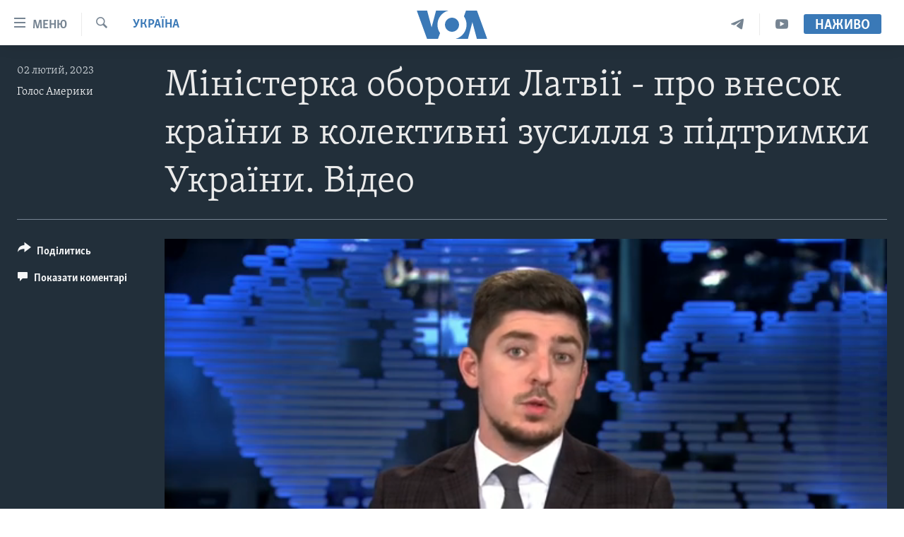

--- FILE ---
content_type: application/javascript; charset=UTF-8
request_url: https://voa-uk-ua-444.disqus.com/count-data.js?1=6943853
body_size: 227
content:
var DISQUSWIDGETS;

if (typeof DISQUSWIDGETS != 'undefined') {
    DISQUSWIDGETS.displayCount({"text":{"and":"\u0442\u0430","comments":{"zero":" ","multiple":"({num})","one":"(1)"}},"counts":[{"id":"6943853","comments":0}]});
}